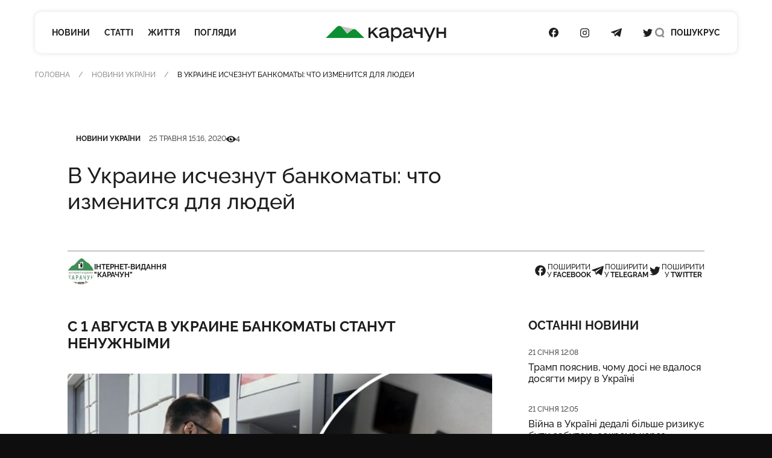

--- FILE ---
content_type: text/html; charset=UTF-8
request_url: https://karachun.com.ua/ukraine/14046-v-ukraine-ischeznut-bankomati-chto-izmenitsya-dlya-lyudey
body_size: 18404
content:
<!DOCTYPE html>
<html lang="uk" class="">

<head>
    <meta charset="utf-8">
    <meta http-equiv="x-ua-compatible" content="ie=edge">
    <meta name="viewport" content="width=device-width, initial-scale=1">
    <meta name="HandheldFriendly" content="True" />
    <meta http-equiv="cleartype" content="on" />
    <meta name="format-detection" content="telephone=no" />
    <meta name="format-detection" content="address=no" />

    <link rel="apple-touch-icon" sizes="180x180" href="/apple-touch-icon.png">
<link rel="icon" type="image/png" sizes="32x32" href="/favicon-32x32.png">
<link rel="icon" type="image/png" sizes="16x16" href="/favicon-16x16.png">
<link rel="manifest" href="/site.webmanifest">
<link rel="mask-icon" href="/safari-pinned-tab.svg" color="#5bbad5">
<meta name="msapplication-TileColor" content="#2b5797">
<meta name="theme-color" content="#ffffff">
    <script type="application/ld+json">{"@context":"https://schema.org","@type":"BreadcrumbList","itemListElement":[{"@type":"ListItem","position":1,"name":"Головна","item":"https://karachun.com.ua"},{"@type":"ListItem","position":2,"name":"Новини України","item":"https://karachun.com.ua/ukraine"},{"@type":"ListItem","position":3,"name":"В Украине исчезнут банкоматы: что изменится для людей"}]}</script>
<script type="application/ld+json">{"@context":"https://schema.org","@type":"NewsArticle","mainEntityOfPage":{"@type":"WebPage","@id":"https://karachun.com.ua/ukraine/14046-v-ukraine-ischeznut-bankomati-chto-izmenitsya-dlya-lyudey"},"headline":"В Украине исчезнут банкоматы: что изменится для людей","name":"В Украине исчезнут банкоматы: что изменится для людей","datePublished":"2020-05-25T15:16:44+03:00","dateModified":"2020-05-25T15:16:44+03:00","description":"С 1 августа в Украине банкоматы станут ненужными","author":{"@type":"Organization","name":"Karachune","url":"https://karachun.com.ua"},"publisher":{"@type":"Organization","name":"Karachun","logo":{"@type":"ImageObject","url":"https://karachun.com.ua/static/build/img/logo.1cd4f829.svg","width":174,"height":60}},"image":{"@type":"ImageObject","url":"https://karachun.com.ua/static/content/thumbs/800x450/1/f3/cva64e---c800x450x50px50p-up--eb702d00064fc0630a119cb5e20faf31.jpg","width":800,"height":450}}</script>


    <title>В Украине исчезнут банкоматы: что изменится для людей — Karachun</title>
<link rel="canonical" href="https://karachun.com.ua/ukraine/14046-v-ukraine-ischeznut-bankomati-chto-izmenitsya-dlya-lyudey">
    <meta name="robots" content="max-snippet:-1, max-video-preview:-1, max-image-preview:large">
            <link rel="alternate" href="https://karachun.com.ua/ukraine/14046-v-ukraine-ischeznut-bankomati-chto-izmenitsya-dlya-lyudey" hreflang="x-default" />
            <link rel="alternate" href="https://karachun.com.ua/ukraine/14046-v-ukraine-ischeznut-bankomati-chto-izmenitsya-dlya-lyudey" hreflang="uk" />
            <link rel="alternate" href="https://karachun.com.ua/ru/ukraine/14046-v-ukraine-ischeznut-bankomati-chto-izmenitsya-dlya-lyudey" hreflang="ru" />
    <meta name="description" content="С 1 августа в Украине банкоматы станут ненужными">
<meta property="og:title" content="В Украине исчезнут банкоматы: что изменится для людей — Karachun" />
<meta property="og:description" content="С 1 августа в Украине банкоматы станут ненужными" />
<meta property="og:type" content="website" />
<meta property="og:url" content="https://karachun.com.ua/ukraine/14046-v-ukraine-ischeznut-bankomati-chto-izmenitsya-dlya-lyudey" />
<meta property="og:image" content="https://karachun.com.ua/static/content/thumbs/1200x630/1/f3/zwb43b---c1200x630x50px50p-up--eb702d00064fc0630a119cb5e20faf31.jpg" />
<meta property="og:image:url" content="https://karachun.com.ua/static/content/thumbs/1200x630/1/f3/zwb43b---c1200x630x50px50p-up--eb702d00064fc0630a119cb5e20faf31.jpg" />
<meta property="og:image:width" content="1200" />
<meta property="og:image:height" content="630" />
<meta property="og:site_name" content="Інтернет-видання «Карачун»" />
<meta name="twitter:title" content="В Украине исчезнут банкоматы: что изменится для людей — Karachun">
<meta name="twitter:description" content="С 1 августа в Украине банкоматы станут ненужными">
<meta name="twitter:card" content="summary_large_image">
<meta name="twitter:image" content="https://karachun.com.ua/static/content/thumbs/1200x630/1/f3/zwb43b---c1200x630x50px50p-up--eb702d00064fc0630a119cb5e20faf31.jpg">
<meta name="twitter:site" content="Інтернет-видання «Карачун»">
<meta name="twitter:creator" content="Deed">


    <link rel="preload" crossorigin as="font" type="font/woff2" href="https://karachun.com.ua/static/build/fonts/Raleway-Medium.938daa86.woff2">
    <link rel="preload" crossorigin as="font" type="font/woff2" href="https://karachun.com.ua/static/build/fonts/Raleway-Bold.90379698.woff2">

        
    <!-- Styles -->
    <link rel="preload" as="style" href="https://karachun.com.ua/static/build/css/app.4f08f430.css" /><link rel="preload" as="style" href="https://karachun.com.ua/static/build/css/utilities.b75d14cf.css" /><link rel="stylesheet" href="https://karachun.com.ua/static/build/css/app.4f08f430.css" /><link rel="stylesheet" href="https://karachun.com.ua/static/build/css/utilities.b75d14cf.css" />        <link rel="preload" as="style" href="https://karachun.com.ua/static/build/css/post.d3fb7545.css" /><link rel="stylesheet" href="https://karachun.com.ua/static/build/css/post.d3fb7545.css" />    <script>
        window.App = {
            baseUrl: '/',
            staticUrl: '../',
            cdn: '../js/',
            currentLanguage: 'uk',
            siteKey: '6LfSRkwmAAAAANGLWSJBrmvhB-RaG7ZwaQRaOAku',
            feedbackRoute: 'https://karachun.com.ua/api/feedback'
        };
    </script>

    <link rel="modulepreload" href="https://karachun.com.ua/static/build/js/7.0c8a39d6.js" /><link rel="modulepreload" href="https://karachun.com.ua/static/build/js/chunks/virtual_svg-icons-register.dd1b3ca0.js" /><script type="module" src="https://karachun.com.ua/static/build/js/7.0c8a39d6.js"></script>
        <script>
        window.App.articleViewUrl = "https:\/\/karachun.com.ua\/api\/articles\/995e8af5-152f-4bf9-9e81-929aa9950ef8\/add-view"
    </script>

    <!-- Google Tag Manager -->
    <script>(function(w,d,s,l,i){w[l]=w[l]||[];w[l].push({'gtm.start':
        new Date().getTime(),event:'gtm.js'});var f=d.getElementsByTagName(s)[0],
        j=d.createElement(s),dl=l!='dataLayer'?'&l='+l:'';j.async=true;j.src=
        'https://www.googletagmanager.com/gtm.js?id='+i+dl;f.parentNode.insertBefore(j,f);
        })(window,document,'script','dataLayer','GTM-P8HVXJV');</script>
        <!-- End Google Tag Manager -->
    

    <script async src="https://pagead2.googlesyndication.com/pagead/js/adsbygoogle.js"></script>
</head>

<body class="">
    <!-- Google Tag Manager (noscript) -->
    <noscript><iframe src="https://www.googletagmanager.com/ns.html?id=GTM-P8HVXJV"
        height="0" width="0" style="display:none;visibility:hidden"></iframe></noscript>
        <!-- End Google Tag Manager (noscript) -->
    
    <header class="c-header" data-header>
    <div class="l-box">
        <nav class="c-header__inner">
            <div class="c-header__col c-header__left">
                <div class="c-header__hamburger">
                    <button class="c-header__hamburger-btn" data-menu-toggle>
                        <i class="c-header__hamburger-icon">
                            <div></div>
                            <div></div>
                            <div></div>
                        </i>
                    </button>
                </div>

                <nav class="c-nav">
    <ul class="c-nav__list">
                    <li class="c-nav__item">
                <a href="https://karachun.com.ua/news" class="c-nav__link">Новини</a>
            </li>
                    <li class="c-nav__item">
                <a href="https://karachun.com.ua/articles" class="c-nav__link">Статті</a>
            </li>
                    <li class="c-nav__item">
                <a href="https://karachun.com.ua/zhittya" class="c-nav__link">Життя</a>
            </li>
                    <li class="c-nav__item">
                <a href="https://karachun.com.ua/poglyadi" class="c-nav__link">Погляди</a>
            </li>
            </ul>
</nav>
            </div>

            <div class="c-header__col c-header__middle">
                <div class="c-logo">
    <a
        class="c-logo__link"
        href="https://karachun.com.ua"
    >
        <span class="sr-only">Карачун</span>
        <svg width="175" height="23" viewBox="0 0 175 23" fill="none" xmlns="http://www.w3.org/2000/svg">
<path d="M42.2643 4.82197L20.576 0.128708L31.0858 11.4937L42.2643 4.82197Z" fill="#C4C4C4"/>
<path class="primary" d="M56.1047 17.7108L44.4019 6.001C43.6446 5.24332 42.6365 4.78863 41.5674 4.72253C40.4982 4.65643 39.4418 4.98349 38.597 5.64213L31.0858 11.4937L22.9093 1.59437C22.5195 1.12269 22.0355 0.73765 21.4882 0.463939C20.9409 0.190228 20.3425 0.0338823 19.7312 0.00492238C19.12 -0.0240375 18.5095 0.0750275 17.9388 0.295768C17.368 0.516508 16.8497 0.854053 16.4171 1.28677L0 17.7108H56.1047Z" fill="#0B8F32"/>
<path d="M72.8424 17.7109H76.734L69.3795 8.5761L76.0908 2.38678H72.2388L65.0265 9.25189V2.38678H62.1788V17.7109H65.0265V12.6215L67.203 10.5988L72.8424 17.7109ZM91.9207 14.9542C91.8105 14.9631 91.6997 14.9475 91.5963 14.9086C91.4928 14.8697 91.3992 14.8085 91.3222 14.7292C91.2452 14.65 91.1866 14.5547 91.1507 14.4501C91.1148 14.3456 91.1024 14.2345 91.1144 14.1246V8.24053C91.1144 4.13452 88.1432 2.07918 84.466 2.07918C80.9402 2.07918 78.1741 4.10189 77.6009 6.95187H80.6955C81.2478 5.39056 82.9326 4.65418 84.3122 4.65418C86.6425 4.65418 88.0407 5.51173 88.0407 6.89128C88.0407 7.65796 87.796 8.17762 84.7922 8.5225L83.0771 8.7066C79.4185 9.08877 77.4867 11.0905 77.4867 13.5164C77.4867 16.1823 79.295 18.0209 82.6973 18.0209C85.0276 18.0209 87.2018 17.0095 88.4881 15.5065C88.6419 16.9047 89.5298 17.7133 91.0328 17.7133H92.5126V14.9518L91.9207 14.9542ZM83.0026 15.5041C81.3177 15.5041 80.367 14.6769 80.367 13.4837C80.367 12.3489 80.9496 11.3072 83.4337 11.0299L85.1488 10.8482C86.8639 10.6641 87.8147 10.2959 88.4578 9.80418V11.1861C88.4578 13.5164 85.9155 15.5018 83.0026 15.5018V15.5041ZM103.029 2.08151C100.883 2.08151 98.9839 3.15578 97.6952 4.87789V2.38678H94.9384V22.9192H97.849V15.4109C98.4539 16.2144 99.236 16.8675 100.134 17.3194C101.033 17.7713 102.024 18.0097 103.029 18.0162C107.105 18.0162 110.253 14.7072 110.253 10.0489C110.253 5.39056 107.105 2.07918 103.029 2.07918V2.08151ZM102.533 15.32C99.7762 15.32 97.7535 13.1132 97.7535 10.0489C97.7535 6.98449 99.7808 4.77768 102.533 4.77768C105.285 4.77768 107.257 6.99148 107.257 10.0489C107.257 13.1062 105.266 15.32 102.533 15.32ZM126.384 14.9518C126.276 14.9568 126.168 14.9384 126.068 14.8979C125.968 14.8574 125.878 14.7958 125.804 14.7173C125.73 14.6387 125.673 14.5451 125.639 14.4428C125.604 14.3405 125.592 14.232 125.603 14.1246V8.24053C125.603 4.13452 122.63 2.07918 118.952 2.07918C115.429 2.07918 112.661 4.10189 112.087 6.95187H115.182C115.734 5.39056 117.419 4.65418 118.799 4.65418C121.129 4.65418 122.527 5.51173 122.527 6.89128C122.527 7.65796 122.28 8.17762 119.279 8.5225L117.561 8.7066C113.884 9.08877 111.954 11.0905 111.954 13.5164C111.954 16.1823 113.763 18.0209 117.163 18.0209C119.493 18.0209 121.667 17.0095 122.956 15.5065C123.11 16.9047 123.997 17.7133 125.498 17.7133H126.969V14.9518H126.384ZM117.47 15.5018C115.783 15.5018 114.835 14.6745 114.835 13.4814C114.835 12.3466 115.417 11.3049 117.899 11.0276L119.614 10.8458C121.332 10.6617 122.28 10.2935 122.926 9.80185V11.1861C122.926 13.5164 120.381 15.5018 117.47 15.5018ZM137.679 9.12838H133.235C131.427 9.12838 130.63 8.33142 130.63 6.7701V2.38678H127.719V6.86099C127.719 9.62008 129.527 11.7547 132.776 11.7547H137.669V17.7109H140.58V2.38678H137.679V9.12838ZM156.088 2.38678L151.125 14.339L145.579 2.38678H142.116L149.605 17.4336L147.173 22.9192H150.33L159.309 2.38678H156.088ZM171.72 8.67863H163.755V2.38678H160.842V17.7109H163.755V11.4191H171.722V17.7109H174.633V2.38678H171.722L171.72 8.67863Z" fill="currentColor"/>
</svg>
    </a>
</div>
            </div>

            <div class="c-header__col c-header__right">
                <div class="c-socials">
    <ul class="c-socials__list">
                    <li class="c-socials__item">
                <a href="https://www.facebook.com/karachuncom/" target="_blank" class="c-socials__link">
                    <span class="sr-only">Посилання на Facebook</span>
                    <svg class="i-icon i-facebook ">
    <use xlink:href="#icon-socials-facebook"/>
</svg>
                </a>
            </li>
                    <li class="c-socials__item">
                <a href="https://www.instagram.com/karachun_slavyansk" target="_blank" class="c-socials__link">
                    <span class="sr-only">Посилання на Instagram</span>
                    <svg class="i-icon i-instagram ">
    <use xlink:href="#icon-socials-instagram"/>
</svg>
                </a>
            </li>
                    <li class="c-socials__item">
                <a href="https://t.me/s/KARACHUNua" target="_blank" class="c-socials__link">
                    <span class="sr-only">Посилання на Telegram</span>
                    <svg class="i-icon i-telegram ">
    <use xlink:href="#icon-socials-telegram"/>
</svg>
                </a>
            </li>
                    <li class="c-socials__item">
                <a href="https://twitter.com/KarachunMedia" target="_blank" class="c-socials__link">
                    <span class="sr-only">Посилання на Twitter</span>
                    <svg class="i-icon i-twitter ">
    <use xlink:href="#icon-socials-twitter"/>
</svg>
                </a>
            </li>
            </ul>
</div>

                <div class="c-header__search">
                    <button class="c-header__search-link" data-search-toggle>
                        <svg class="i-icon i-search ">
    <use xlink:href="#icon-search"/>
</svg>
                        <svg class="i-icon i-close ">
    <use xlink:href="#icon-close"/>
</svg>

                        <span class="hidden pl-2 lg:inline">
                            Пошук
                        </span>
                    </button>
                </div>

                <div class="c-header__language">
                                                                        <a href="https://karachun.com.ua/ru/ukraine/14046-v-ukraine-ischeznut-bankomati-chto-izmenitsya-dlya-lyudey">РУС</a>
                                                            </div>
            </div>
        </nav>
    </div>
</header>

    <div
    class="c-menu"
    data-menu
    tabindex="-1"
>
    <nav class="c-menu__inner">
        <div class="l-box">
            <nav class="c-nav">
    <ul class="c-nav__list">
                    <li class="c-nav__item">
                <a href="https://karachun.com.ua/news" class="c-nav__link">Новини</a>
            </li>
                    <li class="c-nav__item">
                <a href="https://karachun.com.ua/articles" class="c-nav__link">Статті</a>
            </li>
                    <li class="c-nav__item">
                <a href="https://karachun.com.ua/zhittya" class="c-nav__link">Життя</a>
            </li>
                    <li class="c-nav__item">
                <a href="https://karachun.com.ua/poglyadi" class="c-nav__link">Погляди</a>
            </li>
            </ul>
</nav>

            <div class="mt-auto">
                <div class="c-menu__language">
            <span class="is-selected">УКР</span>
                    <a href="https://karachun.com.ua/ru/ukraine/14046-v-ukraine-ischeznut-bankomati-chto-izmenitsya-dlya-lyudey">РУС</a>
            </div>

                <div class="c-socials">
    <ul class="c-socials__list">
                    <li class="c-socials__item">
                <a href="https://www.facebook.com/karachuncom/" target="_blank" class="c-socials__link">
                    <span class="sr-only">Посилання на Facebook</span>
                    <svg class="i-icon i-facebook ">
    <use xlink:href="#icon-socials-facebook"/>
</svg>
                </a>
            </li>
                    <li class="c-socials__item">
                <a href="https://www.instagram.com/karachun_slavyansk" target="_blank" class="c-socials__link">
                    <span class="sr-only">Посилання на Instagram</span>
                    <svg class="i-icon i-instagram ">
    <use xlink:href="#icon-socials-instagram"/>
</svg>
                </a>
            </li>
                    <li class="c-socials__item">
                <a href="https://t.me/s/KARACHUNua" target="_blank" class="c-socials__link">
                    <span class="sr-only">Посилання на Telegram</span>
                    <svg class="i-icon i-telegram ">
    <use xlink:href="#icon-socials-telegram"/>
</svg>
                </a>
            </li>
                    <li class="c-socials__item">
                <a href="https://twitter.com/KarachunMedia" target="_blank" class="c-socials__link">
                    <span class="sr-only">Посилання на Twitter</span>
                    <svg class="i-icon i-twitter ">
    <use xlink:href="#icon-socials-twitter"/>
</svg>
                </a>
            </li>
            </ul>
</div>
            </div>
        </div>
    </nav>
</div>

    <div
    class="c-search"
    data-search
>
    <div class="l-box l-box--sm">
        <div class="c-search__inner">
            <div class="c-search__form">
                <form action="https://karachun.com.ua/search">
                    <input
                        name="term"
                        type="text"
                        id="searchModalInput"
                        class="c-search__input"
                        placeholder="Пошук по сайту"
                        value=""
                    >
                    <button
                        type="submit"
                        class="c-search__btn"
                        id="searchModalSubmit"
                    >
                        <span class="sr-only">Пошук</span>
                        <svg class="i-icon i-search ">
    <use xlink:href="#icon-search"/>
</svg>
                    </button>
                </form>
            </div>
        </div>

    </div>
</div>

    <main class="">
            <article class="c-post">
        
        <div class="l-card">
                            <header class="c-post__header">
    <div class="l-box">
        <nav class="c-breadcrumbs">
        <div class="c-breadcrumbs__scroll u-scroll">
            <ul class="c-breadcrumbs__list">
                                    <li class="c-breadcrumbs__item">
                                                    <a href="https://karachun.com.ua" class="c-breadcrumbs__link"> Головна</a>
                                            </li>
                                    <li class="c-breadcrumbs__item">
                                                    <a href="https://karachun.com.ua/ukraine" class="c-breadcrumbs__link"> Новини України</a>
                                            </li>
                                    <li class="c-breadcrumbs__item">
                                                    В Украине исчезнут банкоматы: что изменится для людей
                                            </li>
                            </ul>
        </div>
    </nav>



    </div>

    <div class="l-box l-box--md">
        <div class="c-entry">
            
            <div class="c-entry__content">
                <dl class="c-entry__info">
                                            <dt class="sr-only">Категорія</dt>
                        <dd>
                            <a
                                href="https://karachun.com.ua/ukraine"
                                class="c-tag"
                            >Новини України</a>
                        </dd>
                    
                                            <dt class="sr-only">Дата публікації</dt>
                        <dd>
                            <time
                                datetime="2020-05-25T15:16:44+03:00"
                                class="c-entry__date"
                            >25 травня 15:16, 2020</time>
                        </dd>
                    
                                            <div class="c-entry__views">
                            <dt>
                                <span class="sr-only">Кількість переглядів</span>
                                <svg class="i-icon i-eye ">
    <use xlink:href="#icon-eye"/>
</svg>
                            </dt>
                            <dd>
                                4
                            </dd>
                        </div>
                                    </dl>

                <h1 class="c-entry__title">
                    В Украине исчезнут банкоматы: что изменится для людей
                </h1>
            </div>
        </div>

        <div class="c-post__header-foot">
            <div class="c-post__header-authors">
                                    <div class="c-post__author">
                                                    <picture class="bg-gray-200 rounded-full u-cover w-11">
                                <img
                                    src="https://karachun.com.ua/static/content/thumbs/44x44/0/89/lwb33m---c44x44x50px50p-up--0a4b9f295ce23d697e775a8e7e1bf890.jpg"
                                    srcset="https://karachun.com.ua/static/content/thumbs/88x88/0/89/yk7hkg---c44x44x50px50p-up--0a4b9f295ce23d697e775a8e7e1bf890.jpg 2x"
                                    alt=""
                                >
                            </picture>
                        
                        <div class="font-bold uppercase">Інтернет-видання<br>&quot;Карачун&quot;</div>
                    </div>
                            </div>

            <div class="c-share">
    <ul class="c-share__list">
        <li class="c-share__list">
            <button class="c-share__link"
                    type="button"
                    data-share="https://karachun.com.ua/ukraine/14046-v-ukraine-ischeznut-bankomati-chto-izmenitsya-dlya-lyudey"
                    data-type="facebook" ,
                    aria-label="Поділитись у Facebook"
            >
                <svg class="i-icon i-facebook ">
    <use xlink:href="#icon-socials-facebook"/>
</svg>
                <span>
                        поширити<br>
                        у&nbsp;<b>Facebook</b>
                    </span>
            </button>
        </li>
        <li class="c-share__list">
            <button class="c-share__link"
                    type="button"
                    data-share="https://karachun.com.ua/ukraine/14046-v-ukraine-ischeznut-bankomati-chto-izmenitsya-dlya-lyudey"
                    data-type="telegram" ,
                    aria-label="Поділитись у Telegram">
                <svg class="i-icon i-telegram ">
    <use xlink:href="#icon-socials-telegram"/>
</svg>
                <span>
                        поширити<br>
                        у&nbsp;<b>Telegram</b>
                    </span>
            </button>
        </li>
        <li class="c-share__list">
            <button class="c-share__link"
                    type="button"
                    data-share="https://karachun.com.ua/ukraine/14046-v-ukraine-ischeznut-bankomati-chto-izmenitsya-dlya-lyudey"
                    data-type="twitter" ,
                    aria-label="Поділитись у Twitter">
                <svg class="i-icon i-twitter ">
    <use xlink:href="#icon-socials-twitter"/>
</svg>
                <span>
                        поширити<br>
                        у&nbsp;<b>Twitter</b>
                    </span>
            </button>
        </li>
    </ul>
</div>
        </div>
    </div>
</header>
            
            <div class="l-post l-box l-box--md">
                <div class="l-post__main c-prose">
                    <div class="c-prose__lead">
    С 1 августа в Украине банкоматы станут ненужными
</div>

<figure data-gallery>
        <picture style="padding-bottom: 63.077%;">
            <a
                href="https://karachun.com.ua/static/content/thumbs/0x0/2/0e/46ujqw-e89b028fb3ccfc7bdb1c2d2ade1370e2.jpg"
                data-gallery-link
                data-pswp-width="650"
                data-pswp-height="410"
                target="_blank"
            >
                <img
                    width="704"
                    height="444"
                    data-src="https://karachun.com.ua/static/content/thumbs/704x/2/0e/n4r5wh-e89b028fb3ccfc7bdb1c2d2ade1370e2.jpg"
                    data-srcset="https://karachun.com.ua/static/content/thumbs/1408x/2/0e/73tbw5-e89b028fb3ccfc7bdb1c2d2ade1370e2.jpg 2x"
                    class="lazy"
                    alt=""
                >
            </a>
        </picture>
            </figure>
<p class='c-prose__dropcap'>Банкоматы в Украине вскоре исчезнут. Это произойдет с 1 августа 2020 года. Именно тогда держатели электронных платежных средств смогут получать наличные деньги из касс предприятий торговли, общественного питания и услуг, которые применяют регистраторы расчетных операций. Источник -РБК-Украина.</p><p >Об этом говорится в постановлении Правления Национального банка Украины от 7 мая 2020 №59 "Об утверждении Изменений к Положению о ведении кассовых операций в национальной валюте в Украине", которая вступает в силу с 25 мая 2020 года.</p><p >Национальный банк предусмотрел также применение субъектами хозяйствования наряду с бумажными электронных расчетных документов и электронных фискальных отчетных чеков. Кроме того, НБУ расширил возможности субъектов хозяйствования относительно осуществления операций по переводу наличных в национальной валюте через финансовые учреждения, которые получили лицензию на осуществление таких операций. Соответствующая норма стартует с 1 июля 2020 года.</p><p >Как отмечают эксперты, такой шаг поможет уменьшить тенизацию экономики. Новое постановление НБУ будет способствовать росту безналичного сегмента, а также финансовой инклюзии.</p>

<div style="margin: 0 auto; text-align:center" class="hidden md:block">
    <ins
        class="adsbygoogle"
        style="width:440px;height:280px"
        data-ad-client="ca-pub-5662934728041157"
        data-ad-slot="6071719687"
    ></ins>
    <script>
        (adsbygoogle = window.adsbygoogle || []).push({});
    </script>
</div>


                    <footer class="c-prose__ignore c-post__footer">
        <div class="c-post__tags">
                    <a
                href="https://karachun.com.ua/tags/bank"
                class="c-tag"
            >банк</a>
                    <a
                href="https://karachun.com.ua/tags/bankomat"
                class="c-tag"
            >банкомат</a>
                    <a
                href="https://karachun.com.ua/tags/nalicnye"
                class="c-tag"
            >наличные</a>
            </div>
    
    <div class="c-share">
    <ul class="c-share__list">
        <li class="c-share__list">
            <button class="c-share__link"
                    type="button"
                    data-share="https://karachun.com.ua/ukraine/14046-v-ukraine-ischeznut-bankomati-chto-izmenitsya-dlya-lyudey"
                    data-type="facebook" ,
                    aria-label="Поділитись у Facebook"
            >
                <svg class="i-icon i-facebook ">
    <use xlink:href="#icon-socials-facebook"/>
</svg>
                <span>
                        поширити<br>
                        у&nbsp;<b>Facebook</b>
                    </span>
            </button>
        </li>
        <li class="c-share__list">
            <button class="c-share__link"
                    type="button"
                    data-share="https://karachun.com.ua/ukraine/14046-v-ukraine-ischeznut-bankomati-chto-izmenitsya-dlya-lyudey"
                    data-type="telegram" ,
                    aria-label="Поділитись у Telegram">
                <svg class="i-icon i-telegram ">
    <use xlink:href="#icon-socials-telegram"/>
</svg>
                <span>
                        поширити<br>
                        у&nbsp;<b>Telegram</b>
                    </span>
            </button>
        </li>
        <li class="c-share__list">
            <button class="c-share__link"
                    type="button"
                    data-share="https://karachun.com.ua/ukraine/14046-v-ukraine-ischeznut-bankomati-chto-izmenitsya-dlya-lyudey"
                    data-type="twitter" ,
                    aria-label="Поділитись у Twitter">
                <svg class="i-icon i-twitter ">
    <use xlink:href="#icon-socials-twitter"/>
</svg>
                <span>
                        поширити<br>
                        у&nbsp;<b>Twitter</b>
                    </span>
            </button>
        </li>
    </ul>
</div>

    <div class="c-post__footer-authors">
                    <div class="overflow-hidden bg-gray-100 rounded c-post__author">
                <picture class="u-cover w-18">
                    <img
                        src="https://karachun.com.ua/static/content/thumbs/72x72/0/89/h6m2wk---c72x72x50px50p-up--0a4b9f295ce23d697e775a8e7e1bf890.jpg"
                        srcset="https://karachun.com.ua/static/content/thumbs/144x144/0/89/5ftogj---c72x72x50px50p-up--0a4b9f295ce23d697e775a8e7e1bf890.jpg 2x"
                        alt=""
                    >
                </picture>

                <div>
                    <div class="text-xs font-bold uppercase">Інтернет-видання<br>&quot;Карачун&quot;</div>
                    <div class="text-gray-500">Не тільки новини Слов'янську Інтернет-видання "Карачун"</div>
                </div>
            </div>
            </div>
</footer>
                </div>

                <aside class="l-post__aside">
    <div class="mb-6 c-title">Останні новини</div>

    <ul class="l-feed mb-10">
                    <li class="c-feed__item">
                <article class="c-entry c-entry--square c-entry--feed">
    <div class="c-entry__content">
    <div class="c-entry__content">
        <dl class="c-entry__info">
                            <dt class="sr-only">Дата публікації</dt>
                <dd>
                    <time datetime="2008-02-14 20:00" class="c-entry__date">
                        21 січня 12:08
                    </time>
                </dd>
                                    </dl>
        <div class="c-entry__title">
            <a href="https://karachun.com.ua/ukraine/45209-tramp-poyasniv-chomu-dosi-ne-vdalosya-dosyagti-miru-v-ukrayini" class="c-entry__link f-btn--overlay">Трамп пояснив, чому досі не вдалося досягти миру в Україні</a>
        </div>
    </div>
</div>
</article>
            </li>
                    <li class="c-feed__item">
                <article class="c-entry c-entry--square c-entry--feed">
    <div class="c-entry__content">
    <div class="c-entry__content">
        <dl class="c-entry__info">
                            <dt class="sr-only">Дата публікації</dt>
                <dd>
                    <time datetime="2008-02-14 20:00" class="c-entry__date">
                        21 січня 12:05
                    </time>
                </dd>
                                    </dl>
        <div class="c-entry__title">
            <a href="https://karachun.com.ua/ukraine/45208-vijna-v-ukrayini-dedali-bilshe-rizikuye-buti-zabutoyu-zokrema-cherez-grenlandiyu-politico" class="c-entry__link f-btn--overlay">Війна в Україні дедалі більше ризикує бути забутою, зокрема через Гренландію — Politico</a>
        </div>
    </div>
</div>
</article>
            </li>
                    <li class="c-feed__item">
                <article class="c-entry c-entry--square c-entry--feed">
    <div class="c-entry__content">
    <div class="c-entry__content">
        <dl class="c-entry__info">
                            <dt class="sr-only">Дата публікації</dt>
                <dd>
                    <time datetime="2008-02-14 20:00" class="c-entry__date">
                        20 січня 14:24
                    </time>
                </dd>
                                    </dl>
        <div class="c-entry__title">
            <a href="https://karachun.com.ua/ukraine/45207-vicepremyer-kitayu-v-davosi-zaklikav-svit-ne-povertatisya-do-zakonu-dzhungliv-de-silni-zalyakuyut-slabkih" class="c-entry__link f-btn--overlay">Віцепрем’єр Китаю в Давосі закликав світ не повертатися до «закону джунглів, де сильні залякують слабких»</a>
        </div>
    </div>
</div>
</article>
            </li>
                    <li class="c-feed__item">
                <article class="c-entry c-entry--square c-entry--feed">
    <div class="c-entry__content">
    <div class="c-entry__content">
        <dl class="c-entry__info">
                            <dt class="sr-only">Дата публікації</dt>
                <dd>
                    <time datetime="2008-02-14 20:00" class="c-entry__date">
                        20 січня 14:16
                    </time>
                </dd>
                                    </dl>
        <div class="c-entry__title">
            <a href="https://karachun.com.ua/ukraine/45206-diskusiya-v-davosi-shodo-ekonomichnogo-majbutnogo-ukrayini-svitovi-eksperti-podililisya-bachennyami" class="c-entry__link f-btn--overlay">Дискусія в Давосі щодо економічного майбутнього України: світові експерти поділилися баченнями</a>
        </div>
    </div>
</div>
</article>
            </li>
                    <li class="c-feed__item">
                <article class="c-entry c-entry--square c-entry--feed">
    <div class="c-entry__content">
    <div class="c-entry__content">
        <dl class="c-entry__info">
                            <dt class="sr-only">Дата публікації</dt>
                <dd>
                    <time datetime="2008-02-14 20:00" class="c-entry__date">
                        19 січня 16:45
                    </time>
                </dd>
                                    </dl>
        <div class="c-entry__title">
            <a href="https://karachun.com.ua/sloviansk/45203-sogodnishnij-obstril-zabrav-zhittya-meshkancya-slovyanska" class="c-entry__link f-btn--overlay"><strong>Сьогоднішній обстріл забрав життя мешканця Слов’янська</strong></a>
        </div>
    </div>
</div>
</article>
            </li>
            </ul>

        <div style="margin: 0 auto; text-align:center">
    <ins
        class="adsbygoogle"
        style="width:300px;height:600px"
        data-ad-client="ca-pub-5662934728041157"
        data-ad-slot="2111173814"
    ></ins>
    <script>
        (adsbygoogle = window.adsbygoogle || []).push({});
    </script>
</div>
    </aside>
            </div>

                            <div class="mt-15">
                    <section
    class="splide c-carousel c-carousel--4 slide-lazy"
    data-carousel
>
    <div class="l-box">
        <h2 class="c-title mb-7">Більше новин</h2>
        <div class="splide__track">
            <ul class="splide__list">
                                    <li class="splide__slide">
                                                    <article class="c-entry">
            <picture class="c-entry__preview u-cover">
            <source
                srcset="https://karachun.com.ua/static/content/thumbs/372x217/2/40/z74efc---c372x217x50px50p-up--9e0ab5da519f1161eb713f957044e402.jpg 1x, https://karachun.com.ua/static/content/thumbs/744x434/2/40/y3nnhi---c372x217x50px50p-up--9e0ab5da519f1161eb713f957044e402.jpg 2x"
                media="(max-width: 430px)"
            >
            <source
                srcset="https://karachun.com.ua/static/content/thumbs/336x196/2/40/lud65g---c336x196x50px50p-up--9e0ab5da519f1161eb713f957044e402.jpg 1x, https://karachun.com.ua/static/content/thumbs/672x392/2/40/oy2bjc---c336x196x50px50p-up--9e0ab5da519f1161eb713f957044e402.jpg 2x"
                media="(max-width: 767px)"
            >
            <img
                data-src="https://karachun.com.ua/static/content/thumbs/312x182/2/40/a6s72w---c312x182x50px50p-up--9e0ab5da519f1161eb713f957044e402.jpg"
                data-srcset="https://karachun.com.ua/static/content/thumbs/624x364/2/40/4jfpf2---c312x182x50px50p-up--9e0ab5da519f1161eb713f957044e402.jpg 2x"
                width="312"
                height="182"
                alt="Трамп пояснив, чому досі не вдалося досягти миру в Україні"
                title="Трамп пояснив, чому досі не вдалося досягти миру в Україні"
                class="lazy"
            >
        </picture>
    
    
    <div class="c-entry__content">
    <dl class="c-entry__info">
                    <dt class="sr-only">Категорія</dt>
            <dd>
                <a href="https://karachun.com.ua/ukraine" class="c-tag">Новини України</a>
            </dd>
                <dt class="sr-only">Дата публікації</dt>
        <dd>
            <time
                class="c-entry__date"
            >
                21 січня 12:08
            </time>
        </dd>
    </dl>
    <div class="c-entry__title">
        <a href="https://karachun.com.ua/ukraine/45209-tramp-poyasniv-chomu-dosi-ne-vdalosya-dosyagti-miru-v-ukrayini" class="c-entry__link f-btn--overlay">Трамп пояснив, чому досі не вдалося досягти миру в Україні</a>
    </div>
</div>
</article>
                                            </li>
                                    <li class="splide__slide">
                                                    <article class="c-entry">
            <picture class="c-entry__preview u-cover">
            <source
                srcset="https://karachun.com.ua/static/content/thumbs/372x217/2/e3/vbuhef---c372x217x50px50p-up--b5ba44ac4efec323fd51cdbc1f305e32.jpg 1x, https://karachun.com.ua/static/content/thumbs/744x434/2/e3/vybiqi---c372x217x50px50p-up--b5ba44ac4efec323fd51cdbc1f305e32.jpg 2x"
                media="(max-width: 430px)"
            >
            <source
                srcset="https://karachun.com.ua/static/content/thumbs/336x196/2/e3/2uka53---c336x196x50px50p-up--b5ba44ac4efec323fd51cdbc1f305e32.jpg 1x, https://karachun.com.ua/static/content/thumbs/672x392/2/e3/bsn2k2---c336x196x50px50p-up--b5ba44ac4efec323fd51cdbc1f305e32.jpg 2x"
                media="(max-width: 767px)"
            >
            <img
                data-src="https://karachun.com.ua/static/content/thumbs/312x182/2/e3/nr47oz---c312x182x50px50p-up--b5ba44ac4efec323fd51cdbc1f305e32.jpg"
                data-srcset="https://karachun.com.ua/static/content/thumbs/624x364/2/e3/ccnjsg---c312x182x50px50p-up--b5ba44ac4efec323fd51cdbc1f305e32.jpg 2x"
                width="312"
                height="182"
                alt="Війна в Україні дедалі більше ризикує бути забутою, зокрема через Гренландію — Politico"
                title="Війна в Україні дедалі більше ризикує бути забутою, зокрема через Гренландію — Politico"
                class="lazy"
            >
        </picture>
    
    
    <div class="c-entry__content">
    <dl class="c-entry__info">
                    <dt class="sr-only">Категорія</dt>
            <dd>
                <a href="https://karachun.com.ua/ukraine" class="c-tag">Новини України</a>
            </dd>
                <dt class="sr-only">Дата публікації</dt>
        <dd>
            <time
                class="c-entry__date"
            >
                21 січня 12:05
            </time>
        </dd>
    </dl>
    <div class="c-entry__title">
        <a href="https://karachun.com.ua/ukraine/45208-vijna-v-ukrayini-dedali-bilshe-rizikuye-buti-zabutoyu-zokrema-cherez-grenlandiyu-politico" class="c-entry__link f-btn--overlay">Війна в Україні дедалі більше ризикує бути забутою, зокрема через Гренландію — Politico</a>
    </div>
</div>
</article>
                                            </li>
                                    <li class="splide__slide">
                                                    <article class="c-entry">
            <picture class="c-entry__preview u-cover">
            <source
                srcset="https://karachun.com.ua/static/content/thumbs/372x217/4/b3/dpkytt---c372x217x50px50p-up--83583ec7af91dede89826af14f5dbb34.jpg 1x, https://karachun.com.ua/static/content/thumbs/744x434/4/b3/ummbpo---c372x217x50px50p-up--83583ec7af91dede89826af14f5dbb34.jpg 2x"
                media="(max-width: 430px)"
            >
            <source
                srcset="https://karachun.com.ua/static/content/thumbs/336x196/4/b3/f5xu74---c336x196x50px50p-up--83583ec7af91dede89826af14f5dbb34.jpg 1x, https://karachun.com.ua/static/content/thumbs/672x392/4/b3/cohyy5---c336x196x50px50p-up--83583ec7af91dede89826af14f5dbb34.jpg 2x"
                media="(max-width: 767px)"
            >
            <img
                data-src="https://karachun.com.ua/static/content/thumbs/312x182/4/b3/nqrhdx---c312x182x50px50p-up--83583ec7af91dede89826af14f5dbb34.jpg"
                data-srcset="https://karachun.com.ua/static/content/thumbs/624x364/4/b3/zbmf4p---c312x182x50px50p-up--83583ec7af91dede89826af14f5dbb34.jpg 2x"
                width="312"
                height="182"
                alt="Віцепрем’єр Китаю в Давосі закликав світ не повертатися до «закону джунглів, де сильні залякують слабких»"
                title="Віцепрем’єр Китаю в Давосі закликав світ не повертатися до «закону джунглів, де сильні залякують слабких»"
                class="lazy"
            >
        </picture>
    
    
    <div class="c-entry__content">
    <dl class="c-entry__info">
                    <dt class="sr-only">Категорія</dt>
            <dd>
                <a href="https://karachun.com.ua/ukraine" class="c-tag">Новини України</a>
            </dd>
                <dt class="sr-only">Дата публікації</dt>
        <dd>
            <time
                class="c-entry__date"
            >
                20 січня 14:24
            </time>
        </dd>
    </dl>
    <div class="c-entry__title">
        <a href="https://karachun.com.ua/ukraine/45207-vicepremyer-kitayu-v-davosi-zaklikav-svit-ne-povertatisya-do-zakonu-dzhungliv-de-silni-zalyakuyut-slabkih" class="c-entry__link f-btn--overlay">Віцепрем’єр Китаю в Давосі закликав світ не повертатися до «закону джунглів, де сильні залякують слабких»</a>
    </div>
</div>
</article>
                                            </li>
                                    <li class="splide__slide">
                                                    <article class="c-entry">
            <picture class="c-entry__preview u-cover">
            <source
                srcset="https://karachun.com.ua/static/content/thumbs/372x217/8/be/6pyxce---c372x217x50px50p-up--9bfcbe2a2e0f8c0a214db303717bdbe8.jpg 1x, https://karachun.com.ua/static/content/thumbs/744x434/8/be/ejovqo---c372x217x50px50p-up--9bfcbe2a2e0f8c0a214db303717bdbe8.jpg 2x"
                media="(max-width: 430px)"
            >
            <source
                srcset="https://karachun.com.ua/static/content/thumbs/336x196/8/be/flle4b---c336x196x50px50p-up--9bfcbe2a2e0f8c0a214db303717bdbe8.jpg 1x, https://karachun.com.ua/static/content/thumbs/672x392/8/be/zkjj5u---c336x196x50px50p-up--9bfcbe2a2e0f8c0a214db303717bdbe8.jpg 2x"
                media="(max-width: 767px)"
            >
            <img
                data-src="https://karachun.com.ua/static/content/thumbs/312x182/8/be/jnvwgy---c312x182x50px50p-up--9bfcbe2a2e0f8c0a214db303717bdbe8.jpg"
                data-srcset="https://karachun.com.ua/static/content/thumbs/624x364/8/be/nxfdrp---c312x182x50px50p-up--9bfcbe2a2e0f8c0a214db303717bdbe8.jpg 2x"
                width="312"
                height="182"
                alt="Дискусія в Давосі щодо економічного майбутнього України: світові експерти поділилися баченнями"
                title="Дискусія в Давосі щодо економічного майбутнього України: світові експерти поділилися баченнями"
                class="lazy"
            >
        </picture>
    
    
    <div class="c-entry__content">
    <dl class="c-entry__info">
                    <dt class="sr-only">Категорія</dt>
            <dd>
                <a href="https://karachun.com.ua/ukraine" class="c-tag">Новини України</a>
            </dd>
                <dt class="sr-only">Дата публікації</dt>
        <dd>
            <time
                class="c-entry__date"
            >
                20 січня 14:16
            </time>
        </dd>
    </dl>
    <div class="c-entry__title">
        <a href="https://karachun.com.ua/ukraine/45206-diskusiya-v-davosi-shodo-ekonomichnogo-majbutnogo-ukrayini-svitovi-eksperti-podililisya-bachennyami" class="c-entry__link f-btn--overlay">Дискусія в Давосі щодо економічного майбутнього України: світові експерти поділилися баченнями</a>
    </div>
</div>
</article>
                                            </li>
                                    <li class="splide__slide">
                                                    <article class="c-entry">
            <picture class="c-entry__preview u-cover">
            <source
                srcset="https://karachun.com.ua/static/content/thumbs/372x217/d/36/4tq4mh---c372x217x50px50p-up--926ec687f32036db2905f8452c20236d.jpg 1x, https://karachun.com.ua/static/content/thumbs/744x434/d/36/i7wroi---c372x217x50px50p-up--926ec687f32036db2905f8452c20236d.jpg 2x"
                media="(max-width: 430px)"
            >
            <source
                srcset="https://karachun.com.ua/static/content/thumbs/336x196/d/36/fty6i5---c336x196x50px50p-up--926ec687f32036db2905f8452c20236d.jpg 1x, https://karachun.com.ua/static/content/thumbs/672x392/d/36/tvbkcj---c336x196x50px50p-up--926ec687f32036db2905f8452c20236d.jpg 2x"
                media="(max-width: 767px)"
            >
            <img
                data-src="https://karachun.com.ua/static/content/thumbs/312x182/d/36/hvqcjn---c312x182x50px50p-up--926ec687f32036db2905f8452c20236d.jpg"
                data-srcset="https://karachun.com.ua/static/content/thumbs/624x364/d/36/nfwdzh---c312x182x50px50p-up--926ec687f32036db2905f8452c20236d.jpg 2x"
                width="312"
                height="182"
                alt="Дмітрієв поїде на Всесвітній економічній форум в Давосі, де зустрінеться з членами делегації США — Reuters"
                title="Дмітрієв поїде на Всесвітній економічній форум в Давосі, де зустрінеться з членами делегації США — Reuters"
                class="lazy"
            >
        </picture>
    
    
    <div class="c-entry__content">
    <dl class="c-entry__info">
                    <dt class="sr-only">Категорія</dt>
            <dd>
                <a href="https://karachun.com.ua/ukraine" class="c-tag">Новини України</a>
            </dd>
                <dt class="sr-only">Дата публікації</dt>
        <dd>
            <time
                class="c-entry__date"
            >
                19 січня 13:58
            </time>
        </dd>
    </dl>
    <div class="c-entry__title">
        <a href="https://karachun.com.ua/ukraine/45202-dmitriyev-poyide-na-vsesvitnij-ekonomichnij-forum-v-davosi-de-zustrinetsya-z-chlenami-delegaciyi-ssha-reuters" class="c-entry__link f-btn--overlay"><strong>Дмітрієв поїде на Всесвітній економічній форум в Давосі, де зустрінеться з членами делегації США — Reuters</strong></a>
    </div>
</div>
</article>
                                            </li>
                                    <li class="splide__slide">
                                                    <article class="c-entry">
            <picture class="c-entry__preview u-cover">
            <source
                srcset="https://karachun.com.ua/static/content/thumbs/372x217/f/c1/njfwj3---c372x217x50px50p-up--9b9d9913a934872bb3c69a3b06bbfc1f.jpg 1x, https://karachun.com.ua/static/content/thumbs/744x434/f/c1/44opmo---c372x217x50px50p-up--9b9d9913a934872bb3c69a3b06bbfc1f.jpg 2x"
                media="(max-width: 430px)"
            >
            <source
                srcset="https://karachun.com.ua/static/content/thumbs/336x196/f/c1/yqx3ti---c336x196x50px50p-up--9b9d9913a934872bb3c69a3b06bbfc1f.jpg 1x, https://karachun.com.ua/static/content/thumbs/672x392/f/c1/qzac37---c336x196x50px50p-up--9b9d9913a934872bb3c69a3b06bbfc1f.jpg 2x"
                media="(max-width: 767px)"
            >
            <img
                data-src="https://karachun.com.ua/static/content/thumbs/312x182/f/c1/w46mmx---c312x182x50px50p-up--9b9d9913a934872bb3c69a3b06bbfc1f.jpg"
                data-srcset="https://karachun.com.ua/static/content/thumbs/624x364/f/c1/pmfkpx---c312x182x50px50p-up--9b9d9913a934872bb3c69a3b06bbfc1f.jpg 2x"
                width="312"
                height="182"
                alt="«Рада миру» для України: у Трампа розглядають новий формат для закінчення війни з РФ — FT"
                title="«Рада миру» для України: у Трампа розглядають новий формат для закінчення війни з РФ — FT"
                class="lazy"
            >
        </picture>
    
    
    <div class="c-entry__content">
    <dl class="c-entry__info">
                    <dt class="sr-only">Категорія</dt>
            <dd>
                <a href="https://karachun.com.ua/ukraine" class="c-tag">Новини України</a>
            </dd>
                <dt class="sr-only">Дата публікації</dt>
        <dd>
            <time
                class="c-entry__date"
            >
                17 січня 12:13
            </time>
        </dd>
    </dl>
    <div class="c-entry__title">
        <a href="https://karachun.com.ua/ukraine/45197-rada-miru-dlya-ukrayini-u-trampa-rozglyadayut-novij-format-dlya-zakinchennya-vijni-z-rf-ft" class="c-entry__link f-btn--overlay">«Рада миру» для України: у Трампа розглядають новий формат для закінчення війни з РФ — FT</a>
    </div>
</div>
</article>
                                            </li>
                                    <li class="splide__slide">
                                                    <article class="c-entry">
            <picture class="c-entry__preview u-cover">
            <source
                srcset="https://karachun.com.ua/static/content/thumbs/372x217/5/62/xf4il5---c372x217x50px50p-up--bb86242381f04798884dfbc6b42f8625.jpg 1x, https://karachun.com.ua/static/content/thumbs/744x434/5/62/hbfexv---c372x217x50px50p-up--bb86242381f04798884dfbc6b42f8625.jpg 2x"
                media="(max-width: 430px)"
            >
            <source
                srcset="https://karachun.com.ua/static/content/thumbs/336x196/5/62/lv5u5b---c336x196x50px50p-up--bb86242381f04798884dfbc6b42f8625.jpg 1x, https://karachun.com.ua/static/content/thumbs/672x392/5/62/wweviy---c336x196x50px50p-up--bb86242381f04798884dfbc6b42f8625.jpg 2x"
                media="(max-width: 767px)"
            >
            <img
                data-src="https://karachun.com.ua/static/content/thumbs/312x182/5/62/aewbsf---c312x182x50px50p-up--bb86242381f04798884dfbc6b42f8625.jpg"
                data-srcset="https://karachun.com.ua/static/content/thumbs/624x364/5/62/c5csac---c312x182x50px50p-up--bb86242381f04798884dfbc6b42f8625.jpg 2x"
                width="312"
                height="182"
                alt="Буданов, Умєров та Арахамія прибули до США для обговорення деталей мирної угоди"
                title="Буданов, Умєров та Арахамія прибули до США для обговорення деталей мирної угоди"
                class="lazy"
            >
        </picture>
    
    
    <div class="c-entry__content">
    <dl class="c-entry__info">
                    <dt class="sr-only">Категорія</dt>
            <dd>
                <a href="https://karachun.com.ua/ukraine" class="c-tag">Новини України</a>
            </dd>
                <dt class="sr-only">Дата публікації</dt>
        <dd>
            <time
                class="c-entry__date"
            >
                17 січня 12:02
            </time>
        </dd>
    </dl>
    <div class="c-entry__title">
        <a href="https://karachun.com.ua/ukraine/45196-budanov-umyerov-ta-arahamiya-pribuli-do-ssha-dlya-obgovorennya-detalej-mirnoyi-ugodi" class="c-entry__link f-btn--overlay">Буданов, Умєров та Арахамія прибули до США для обговорення деталей мирної угоди</a>
    </div>
</div>
</article>
                                            </li>
                                    <li class="splide__slide">
                                                    <article class="c-entry">
            <picture class="c-entry__preview u-cover">
            <source
                srcset="https://karachun.com.ua/static/content/thumbs/372x217/a/0b/jqvfnt---c372x217x50px50p-up--e0dd1deb1c7f1a5fc5f01e27653bb0ba.jpg 1x, https://karachun.com.ua/static/content/thumbs/744x434/a/0b/alfdif---c372x217x50px50p-up--e0dd1deb1c7f1a5fc5f01e27653bb0ba.jpg 2x"
                media="(max-width: 430px)"
            >
            <source
                srcset="https://karachun.com.ua/static/content/thumbs/336x196/a/0b/co7viu---c336x196x50px50p-up--e0dd1deb1c7f1a5fc5f01e27653bb0ba.jpg 1x, https://karachun.com.ua/static/content/thumbs/672x392/a/0b/h37yas---c336x196x50px50p-up--e0dd1deb1c7f1a5fc5f01e27653bb0ba.jpg 2x"
                media="(max-width: 767px)"
            >
            <img
                data-src="https://karachun.com.ua/static/content/thumbs/312x182/a/0b/ykujwv---c312x182x50px50p-up--e0dd1deb1c7f1a5fc5f01e27653bb0ba.jpg"
                data-srcset="https://karachun.com.ua/static/content/thumbs/624x364/a/0b/6b4pxo---c312x182x50px50p-up--e0dd1deb1c7f1a5fc5f01e27653bb0ba.jpg 2x"
                width="312"
                height="182"
                alt="Шмигаль розповів, що тепер можна робити у комендантську"
                title="Шмигаль розповів, що тепер можна робити у комендантську"
                class="lazy"
            >
        </picture>
    
    
    <div class="c-entry__content">
    <dl class="c-entry__info">
                    <dt class="sr-only">Категорія</dt>
            <dd>
                <a href="https://karachun.com.ua/ukraine" class="c-tag">Новини України</a>
            </dd>
                <dt class="sr-only">Дата публікації</dt>
        <dd>
            <time
                class="c-entry__date"
            >
                16 січня 11:28
            </time>
        </dd>
    </dl>
    <div class="c-entry__title">
        <a href="https://karachun.com.ua/ukraine/45193-shmigal-rozpoviv-sho-teper-mozhna-robiti-u-komendantsku" class="c-entry__link f-btn--overlay"><strong>Шмигаль розповів, що тепер можна робити у комендантську</strong></a>
    </div>
</div>
</article>
                                            </li>
                                    <li class="splide__slide">
                                                    <article class="c-entry">
            <picture class="c-entry__preview u-cover">
            <source
                srcset="https://karachun.com.ua/static/content/thumbs/372x217/a/4b/ndyiyf---c372x217x50px50p-up--7e3f99b0540d832b36aaa12068e174ba.jpg 1x, https://karachun.com.ua/static/content/thumbs/744x434/a/4b/ctnyba---c372x217x50px50p-up--7e3f99b0540d832b36aaa12068e174ba.jpg 2x"
                media="(max-width: 430px)"
            >
            <source
                srcset="https://karachun.com.ua/static/content/thumbs/336x196/a/4b/x6wzdb---c336x196x50px50p-up--7e3f99b0540d832b36aaa12068e174ba.jpg 1x, https://karachun.com.ua/static/content/thumbs/672x392/a/4b/livztu---c336x196x50px50p-up--7e3f99b0540d832b36aaa12068e174ba.jpg 2x"
                media="(max-width: 767px)"
            >
            <img
                data-src="https://karachun.com.ua/static/content/thumbs/312x182/a/4b/haykrr---c312x182x50px50p-up--7e3f99b0540d832b36aaa12068e174ba.jpg"
                data-srcset="https://karachun.com.ua/static/content/thumbs/624x364/a/4b/srifdd---c312x182x50px50p-up--7e3f99b0540d832b36aaa12068e174ba.jpg 2x"
                width="312"
                height="182"
                alt="Путін заявив про необхідність «якнайшвидшого врегулювання» війни в Україні"
                title="Путін заявив про необхідність «якнайшвидшого врегулювання» війни в Україні"
                class="lazy"
            >
        </picture>
    
    
    <div class="c-entry__content">
    <dl class="c-entry__info">
                    <dt class="sr-only">Категорія</dt>
            <dd>
                <a href="https://karachun.com.ua/ukraine" class="c-tag">Новини України</a>
            </dd>
                <dt class="sr-only">Дата публікації</dt>
        <dd>
            <time
                class="c-entry__date"
            >
                15 січня 16:57
            </time>
        </dd>
    </dl>
    <div class="c-entry__title">
        <a href="https://karachun.com.ua/ukraine/45192-putin-zayaviv-pro-neobhidnist-yaknajshvidshogo-vregulyuvannya-vijni-v-ukrayini" class="c-entry__link f-btn--overlay"><strong>Путін заявив про необхідність «якнайшвидшого врегулювання» війни в Україні</strong></a>
    </div>
</div>
</article>
                                            </li>
                                    <li class="splide__slide">
                                                    <article class="c-entry">
            <picture class="c-entry__preview u-cover">
            <source
                srcset="https://karachun.com.ua/static/content/thumbs/372x217/e/41/q2sxc7---c372x217x50px50p-up--28c93efed20b527b5d8543844ffcb41e.jpg 1x, https://karachun.com.ua/static/content/thumbs/744x434/e/41/tqo7gj---c372x217x50px50p-up--28c93efed20b527b5d8543844ffcb41e.jpg 2x"
                media="(max-width: 430px)"
            >
            <source
                srcset="https://karachun.com.ua/static/content/thumbs/336x196/e/41/fcweja---c336x196x50px50p-up--28c93efed20b527b5d8543844ffcb41e.jpg 1x, https://karachun.com.ua/static/content/thumbs/672x392/e/41/hle4ec---c336x196x50px50p-up--28c93efed20b527b5d8543844ffcb41e.jpg 2x"
                media="(max-width: 767px)"
            >
            <img
                data-src="https://karachun.com.ua/static/content/thumbs/312x182/e/41/6mhw56---c312x182x50px50p-up--28c93efed20b527b5d8543844ffcb41e.jpg"
                data-srcset="https://karachun.com.ua/static/content/thumbs/624x364/e/41/xquumc---c312x182x50px50p-up--28c93efed20b527b5d8543844ffcb41e.jpg 2x"
                width="312"
                height="182"
                alt="США можуть вторгнутись в Іран протягом 24 годин — Reuters"
                title="США можуть вторгнутись в Іран протягом 24 годин — Reuters"
                class="lazy"
            >
        </picture>
    
    
    <div class="c-entry__content">
    <dl class="c-entry__info">
                    <dt class="sr-only">Категорія</dt>
            <dd>
                <a href="https://karachun.com.ua/ukraine" class="c-tag">Новини України</a>
            </dd>
                <dt class="sr-only">Дата публікації</dt>
        <dd>
            <time
                class="c-entry__date"
            >
                14 січня 22:17
            </time>
        </dd>
    </dl>
    <div class="c-entry__title">
        <a href="https://karachun.com.ua/ukraine/45189-ssha-mozhut-vtorgnutis-v-iran-protyagom-24-godin-reuters" class="c-entry__link f-btn--overlay"><strong>США можуть вторгнутись в Іран протягом 24 годин — Reuters</strong></a>
    </div>
</div>
</article>
                                            </li>
                            </ul>
        </div>
        <div class="splide__arrows splide__arrows--ltr">
            <button
                class="splide__arrow splide__arrow--prev"
                type="button"
                aria-label="Previous slide"
                aria-controls="splide01-track"
            >
                <svg class="i-icon i-arrow ">
    <use xlink:href="#icon-arrow"/>
</svg>
            </button>
            <div class="splide__pagination"></div>
            <button
                class="splide__arrow splide__arrow--next"
                type="button"
                aria-label="Next slide"
                aria-controls="splide01-track"
            >
                <svg class="i-icon i-arrow ">
    <use xlink:href="#icon-arrow"/>
</svg>
            </button>
        </div>
    </div>
</section>                </div>
                    </div>
    </article>
    </main>

    <footer class="c-footer">
    <div class="l-box c-footer__inner">
        <div class="c-footer__row py-9">
            <div class="c-footer__col">
                <div class="c-logo">
    <a
        class="c-logo__link"
        href="https://karachun.com.ua"
    >
        <span class="sr-only">Карачун</span>
        <svg width="175" height="23" viewBox="0 0 175 23" fill="none" xmlns="http://www.w3.org/2000/svg">
<path d="M42.2643 4.82197L20.576 0.128708L31.0858 11.4937L42.2643 4.82197Z" fill="#C4C4C4"/>
<path class="primary" d="M56.1047 17.7108L44.4019 6.001C43.6446 5.24332 42.6365 4.78863 41.5674 4.72253C40.4982 4.65643 39.4418 4.98349 38.597 5.64213L31.0858 11.4937L22.9093 1.59437C22.5195 1.12269 22.0355 0.73765 21.4882 0.463939C20.9409 0.190228 20.3425 0.0338823 19.7312 0.00492238C19.12 -0.0240375 18.5095 0.0750275 17.9388 0.295768C17.368 0.516508 16.8497 0.854053 16.4171 1.28677L0 17.7108H56.1047Z" fill="#0B8F32"/>
<path d="M72.8424 17.7109H76.734L69.3795 8.5761L76.0908 2.38678H72.2388L65.0265 9.25189V2.38678H62.1788V17.7109H65.0265V12.6215L67.203 10.5988L72.8424 17.7109ZM91.9207 14.9542C91.8105 14.9631 91.6997 14.9475 91.5963 14.9086C91.4928 14.8697 91.3992 14.8085 91.3222 14.7292C91.2452 14.65 91.1866 14.5547 91.1507 14.4501C91.1148 14.3456 91.1024 14.2345 91.1144 14.1246V8.24053C91.1144 4.13452 88.1432 2.07918 84.466 2.07918C80.9402 2.07918 78.1741 4.10189 77.6009 6.95187H80.6955C81.2478 5.39056 82.9326 4.65418 84.3122 4.65418C86.6425 4.65418 88.0407 5.51173 88.0407 6.89128C88.0407 7.65796 87.796 8.17762 84.7922 8.5225L83.0771 8.7066C79.4185 9.08877 77.4867 11.0905 77.4867 13.5164C77.4867 16.1823 79.295 18.0209 82.6973 18.0209C85.0276 18.0209 87.2018 17.0095 88.4881 15.5065C88.6419 16.9047 89.5298 17.7133 91.0328 17.7133H92.5126V14.9518L91.9207 14.9542ZM83.0026 15.5041C81.3177 15.5041 80.367 14.6769 80.367 13.4837C80.367 12.3489 80.9496 11.3072 83.4337 11.0299L85.1488 10.8482C86.8639 10.6641 87.8147 10.2959 88.4578 9.80418V11.1861C88.4578 13.5164 85.9155 15.5018 83.0026 15.5018V15.5041ZM103.029 2.08151C100.883 2.08151 98.9839 3.15578 97.6952 4.87789V2.38678H94.9384V22.9192H97.849V15.4109C98.4539 16.2144 99.236 16.8675 100.134 17.3194C101.033 17.7713 102.024 18.0097 103.029 18.0162C107.105 18.0162 110.253 14.7072 110.253 10.0489C110.253 5.39056 107.105 2.07918 103.029 2.07918V2.08151ZM102.533 15.32C99.7762 15.32 97.7535 13.1132 97.7535 10.0489C97.7535 6.98449 99.7808 4.77768 102.533 4.77768C105.285 4.77768 107.257 6.99148 107.257 10.0489C107.257 13.1062 105.266 15.32 102.533 15.32ZM126.384 14.9518C126.276 14.9568 126.168 14.9384 126.068 14.8979C125.968 14.8574 125.878 14.7958 125.804 14.7173C125.73 14.6387 125.673 14.5451 125.639 14.4428C125.604 14.3405 125.592 14.232 125.603 14.1246V8.24053C125.603 4.13452 122.63 2.07918 118.952 2.07918C115.429 2.07918 112.661 4.10189 112.087 6.95187H115.182C115.734 5.39056 117.419 4.65418 118.799 4.65418C121.129 4.65418 122.527 5.51173 122.527 6.89128C122.527 7.65796 122.28 8.17762 119.279 8.5225L117.561 8.7066C113.884 9.08877 111.954 11.0905 111.954 13.5164C111.954 16.1823 113.763 18.0209 117.163 18.0209C119.493 18.0209 121.667 17.0095 122.956 15.5065C123.11 16.9047 123.997 17.7133 125.498 17.7133H126.969V14.9518H126.384ZM117.47 15.5018C115.783 15.5018 114.835 14.6745 114.835 13.4814C114.835 12.3466 115.417 11.3049 117.899 11.0276L119.614 10.8458C121.332 10.6617 122.28 10.2935 122.926 9.80185V11.1861C122.926 13.5164 120.381 15.5018 117.47 15.5018ZM137.679 9.12838H133.235C131.427 9.12838 130.63 8.33142 130.63 6.7701V2.38678H127.719V6.86099C127.719 9.62008 129.527 11.7547 132.776 11.7547H137.669V17.7109H140.58V2.38678H137.679V9.12838ZM156.088 2.38678L151.125 14.339L145.579 2.38678H142.116L149.605 17.4336L147.173 22.9192H150.33L159.309 2.38678H156.088ZM171.72 8.67863H163.755V2.38678H160.842V17.7109H163.755V11.4191H171.722V17.7109H174.633V2.38678H171.722L171.72 8.67863Z" fill="currentColor"/>
</svg>
    </a>
</div>
            </div>
        </div>

        <div class="py-12 c-footer__row">
            <div class="c-footer__col c-footer__nav">
                <div class="mb-5">
                    <nav class="c-nav">
    <ul class="c-nav__list">
                    <li class="c-nav__item">
                <a href="https://karachun.com.ua/news" class="c-nav__link">Новини</a>
            </li>
                    <li class="c-nav__item">
                <a href="https://karachun.com.ua/articles" class="c-nav__link">Статті</a>
            </li>
                    <li class="c-nav__item">
                <a href="https://karachun.com.ua/zhittya" class="c-nav__link">Життя</a>
            </li>
                    <li class="c-nav__item">
                <a href="https://karachun.com.ua/poglyadi" class="c-nav__link">Погляди</a>
            </li>
            </ul>
</nav>
                </div>
                <nav class="c-nav">
    <ul class="c-nav__list">
                    <li class="c-nav__item">
                <a href="https://karachun.com.ua/projects" class="c-nav__link">Спецпроєкти</a>
            </li>
                    <li class="c-nav__item">
                <a href="https://karachun.com.ua/about" class="c-nav__link">Про нас</a>
            </li>
                    <li class="c-nav__item">
                <a href="https://karachun.com.ua/contacts" class="c-nav__link">Контакти</a>
            </li>
                    <li class="c-nav__item">
                <a href="https://karachun.com.ua/privacy" class="c-nav__link">Угода користувача</a>
            </li>
                    <li class="c-nav__item">
                <a href="https://karachun.com.ua/advertisers" class="c-nav__link">Розміщення реклами</a>
            </li>
                    <li class="c-nav__item">
                <a href="https://karachun.com.ua/editorial-privacy" class="c-nav__link">Редакційна політика</a>
            </li>
                    <li class="c-nav__item">
                <a href="https://karachun.com.ua/partners" class="c-nav__link">Партнери</a>
            </li>
            </ul>
</nav>
            </div>

            <dl class="text-lg c-footer__col c-footer__contacts">
            <dt class="sr-only">Адреса</dt>
        <dd class="mb-5">
            <span>вул. Василівська, 36, м. Слов’янськ, 84122</span>
        </dd>
    
            <dt class="sr-only">Телефон</dt>
        <dd class="mb-5">
            <a href="tel:+380990460424">+380 99 046 04 24</a>
        </dd>
    
            <dt class="sr-only">Email</dt>
        <dd class="text-primary">
            <a href="/cdn-cgi/l/email-protection#d7b0a5beb0b8a5beaebca2bbb5b6bcb697b0bab6bebbf9b4b8ba"><b><span class="__cf_email__" data-cfemail="9dfaeff4faf2eff4e4f6e8f1fffcf6fcddfaf0fcf4f1b3fef2f0">[email&#160;protected]</span></b></a>
        </dd>
    
    </dl>
        </div>

        <div class="pt-5 pb-8 c-footer__row c-footer__last text-2xs">
            <div class="c-footer__col c-footer__socials">
                <div class="c-socials">
    <ul class="c-socials__list">
                    <li class="c-socials__item">
                <a href="https://www.facebook.com/karachuncom/" target="_blank" class="c-socials__link">
                    <span class="sr-only">Посилання на Facebook</span>
                    <svg class="i-icon i-facebook ">
    <use xlink:href="#icon-socials-facebook"/>
</svg>
                </a>
            </li>
                    <li class="c-socials__item">
                <a href="https://www.instagram.com/karachun_slavyansk" target="_blank" class="c-socials__link">
                    <span class="sr-only">Посилання на Instagram</span>
                    <svg class="i-icon i-instagram ">
    <use xlink:href="#icon-socials-instagram"/>
</svg>
                </a>
            </li>
                    <li class="c-socials__item">
                <a href="https://t.me/s/KARACHUNua" target="_blank" class="c-socials__link">
                    <span class="sr-only">Посилання на Telegram</span>
                    <svg class="i-icon i-telegram ">
    <use xlink:href="#icon-socials-telegram"/>
</svg>
                </a>
            </li>
                    <li class="c-socials__item">
                <a href="https://twitter.com/KarachunMedia" target="_blank" class="c-socials__link">
                    <span class="sr-only">Посилання на Twitter</span>
                    <svg class="i-icon i-twitter ">
    <use xlink:href="#icon-socials-twitter"/>
</svg>
                </a>
            </li>
            </ul>
</div>
            </div>

            <div class="c-footer__col">
                <p>
                    Передрук та&nbsp;інше використання матеріалів, які розміщені на&nbsp;сайті, дозволяється лише з&nbsp;посиланням на karachun.com.ua.
                    Інтернет-видання можуть використовувати матеріали сайту за&nbsp;умови відкритого гіперпосилання на&nbsp;karachun.com.ua.
                    Розміщення відео та&nbsp;фото з&nbsp;сайту karachun.com.ua на&nbsp;інших сайтах без письмового дозволу редакції категорично заборонено.
                </p>
                <p>
                    Матеріали, відмічені значками
                    <mark>Партнерський проєкт</mark>
                    <mark>Реклама</mark>
                    <mark>PR</mark>
                    публікуються на правах реклами.
                </p>
                <p>
                    Політична реклама
                    <mark>Позиція</mark>
                </p>
                <p>
                    Ідентифікатор в Реєстрі суб’єктів у сфері медіа: R40-05015
                </p>
            </div>
        </div>

        <div class="py-3 text-xs c-footer__row">
            <div class="c-footer__col c-footer__copy">
                <p>© 2016-2026 Karachun</p>
            </div>

            <div class="c-ideil">
    <a class="c-ideil__link" rel="noopener" target="_blank" href="https://www.ideil.com/">
        <span class="sr-only">зроблено в ideil.</span>
                    <svg width="457" height="51" viewBox="0 0 457 51" fill="none" xmlns="http://www.w3.org/2000/svg">
<path d="M341.989 12.1689V38.7703H335.937V12.1689H341.989Z" fill="black"/>
<path d="M339.405 7.6148C340.09 7.6148 340.761 7.41202 341.331 7.0321C341.901 6.65218 342.346 6.11218 342.608 5.4804C342.871 4.84861 342.939 4.15342 342.805 3.48272C342.672 2.81202 342.341 2.19595 341.857 1.7124C341.372 1.22885 340.754 0.899554 340.081 0.766144C339.409 0.632733 338.711 0.701207 338.078 0.962901C337.444 1.22459 336.903 1.66775 336.522 2.23634C336.141 2.80493 335.937 3.47342 335.937 4.15725C335.936 4.61178 336.024 5.06214 336.198 5.48239C336.371 5.90264 336.627 6.28447 336.949 6.60587C337.271 6.92727 337.654 7.18188 338.076 7.35504C338.497 7.5282 338.949 7.61648 339.405 7.6148Z" fill="black"/>
<path d="M377.981 0.712102V38.8216H371.929V36.3848C370.816 37.4501 369.499 38.2814 368.057 38.8293C366.615 39.3772 365.078 39.6306 363.536 39.5744C354.861 39.5744 349.947 32.8507 349.947 25.5401C349.947 18.2295 354.861 11.5058 363.536 11.5058C365.078 11.4512 366.617 11.7066 368.059 12.2568C369.5 12.8069 370.817 13.6406 371.929 14.7081V0.673828L377.981 0.712102ZM363.907 17.0685C359.16 17.0685 355.974 20.896 355.974 25.5528C355.974 30.2097 359.173 33.9862 363.907 33.9862C365.019 34.0298 366.127 33.8397 367.161 33.4282C368.194 33.0168 369.129 32.3931 369.905 31.5977C370.681 30.8024 371.28 29.8531 371.664 28.8117C372.048 27.7703 372.208 26.6599 372.134 25.5528C372.207 24.4468 372.048 23.3376 371.667 22.2964C371.286 21.2551 370.691 20.3047 369.92 19.506C369.149 18.7074 368.219 18.078 367.19 17.6582C366.162 17.2385 365.056 17.0376 363.945 17.0685H363.907Z" fill="black"/>
<path d="M404.85 31.7662H411.427C410.433 34.3252 408.67 36.5153 406.38 38.0364C404.089 39.5575 401.383 40.3354 398.632 40.2633C396.76 40.3264 394.895 40.0076 393.151 39.3264C391.407 38.6453 389.821 37.6162 388.49 36.3021C387.159 34.9881 386.111 33.4169 385.411 31.6847C384.71 29.9526 384.372 28.0961 384.417 26.229C384.352 24.3804 384.666 22.538 385.342 20.8152C386.017 19.0924 387.039 17.5256 388.344 16.211C389.649 14.8965 391.21 13.8621 392.931 13.1714C394.652 12.4807 396.496 12.1483 398.35 12.1947C406.283 12.1947 411.875 18.2294 411.875 25.9866C411.905 26.7945 411.845 27.6034 411.695 28.3979H390.635C390.946 30.2448 391.925 31.9139 393.387 33.0894C394.849 34.265 396.692 34.8654 398.568 34.7772C399.786 34.8525 401.003 34.6152 402.103 34.0881C403.202 33.561 404.148 32.7616 404.85 31.7662ZM390.776 23.4987H405.426C405.203 21.7955 404.344 20.2387 403.021 19.1391C401.697 18.0394 400.007 17.4777 398.286 17.566C394.41 17.566 391.262 19.9136 390.75 23.4987H390.776Z" fill="black"/>
<path d="M424.797 12.1689V38.7703H418.758V12.1689H424.797Z" fill="black"/>
<path d="M422.213 7.61477C422.899 7.6173 423.571 7.41667 424.143 7.03829C424.715 6.65991 425.161 6.1208 425.425 5.48924C425.69 4.85769 425.76 4.16209 425.628 3.49055C425.496 2.81902 425.166 2.20175 424.682 1.71692C424.198 1.2321 423.58 0.901532 422.907 0.767084C422.234 0.632637 421.536 0.700356 420.902 0.961671C420.267 1.22299 419.725 1.66614 419.343 2.235C418.962 2.80386 418.758 3.47285 418.758 4.15723C418.758 5.07202 419.122 5.94953 419.769 6.59758C420.417 7.24563 421.295 7.6114 422.213 7.61477Z" fill="black"/>
<path d="M440.088 0.71167V38.8212H434.048V0.71167H440.088Z" fill="black"/>
<path d="M448.059 35.275C448.048 36.0795 448.275 36.8694 448.711 37.546C449.156 38.2196 449.791 38.7472 450.535 39.0626C451.279 39.3781 452.1 39.4675 452.895 39.3195C453.693 39.1645 454.428 38.7785 455.006 38.2095C455.58 37.643 455.972 36.9191 456.132 36.1298C456.283 35.341 456.199 34.5254 455.889 33.7839C455.58 33.0424 455.06 32.4075 454.392 31.9578C453.721 31.5034 452.926 31.2672 452.115 31.2816C451.072 31.2675 450.065 31.6594 449.307 32.3742C448.55 33.089 448.102 34.0702 448.059 35.1092V35.275Z" fill="#ED2024"/>
<path opacity="0.4" d="M26.4913 19.7731C26.538 20.8555 26.2858 21.9299 25.7624 22.8792C25.239 23.8286 24.4644 24.6165 23.5229 25.1572C24.5231 25.7265 25.3506 26.5545 25.9181 27.5538C26.4856 28.5531 26.772 29.6866 26.7472 30.8347C26.7322 32.0636 26.4052 33.2687 25.7966 34.3374C25.188 35.4061 24.3177 36.3036 23.267 36.946C20.5739 38.6754 17.4082 39.5271 14.2082 39.3829C10.9786 39.5366 7.77987 38.6946 5.04707 36.9715C2.78932 35.4652 1.21016 33.1399 0.64563 30.4902H7.31178C8.27566 32.8973 10.6896 34.1009 14.5537 34.1009C16.0619 34.1527 17.5574 33.8096 18.8912 33.1057C19.3935 32.8866 19.8241 32.5312 20.134 32.0801C20.4439 31.629 20.6206 31.1003 20.644 30.554C20.6583 30.1429 20.5727 29.7344 20.3944 29.3635C20.2162 28.9925 19.9507 28.6699 19.6205 28.4234C18.7985 27.8968 17.8327 27.6382 16.8568 27.6834H10.4593V22.7586H16.6648C17.635 22.8078 18.5952 22.5438 19.4029 22.0059C19.7267 21.7578 19.9862 21.4361 20.1598 21.0677C20.3334 20.6993 20.4161 20.2948 20.4009 19.888C20.387 19.351 20.2242 18.8283 19.9306 18.3779C19.637 17.9275 19.2241 17.567 18.7376 17.3363C17.4351 16.6361 15.9683 16.2969 14.4897 16.3539C10.9157 16.3539 8.57848 17.4256 7.47811 19.569H0.86316C1.57726 17.0679 3.16586 14.9045 5.34135 13.4704C8.04531 11.7979 11.1967 10.9878 14.3746 11.1484C17.3165 11.1101 20.215 11.8591 22.768 13.3173C23.9297 13.9412 24.8937 14.8761 25.5515 16.0166C26.2093 17.1571 26.5348 18.4581 26.4913 19.7731Z" fill="black"/>
<path opacity="0.4" d="M40.2204 50.3295H34.13V11.8117H40.2204V14.3634C41.3263 13.2683 42.6507 12.4174 44.1077 11.8657C45.5647 11.314 47.1217 11.0739 48.6778 11.161C50.543 11.0769 52.4037 11.4051 54.1268 12.1219C55.8499 12.8388 57.3928 13.9266 58.645 15.3075C61.0997 18.0373 62.4255 21.5933 62.3555 25.2591C62.4322 28.9413 61.1063 32.5156 58.645 35.2617C57.3934 36.6442 55.851 37.734 54.1279 38.453C52.4049 39.172 50.5438 39.5025 48.6778 39.421C47.1206 39.5088 45.5623 39.2678 44.1048 38.7138C42.6474 38.1598 41.3238 37.3051 40.2204 36.2059V50.3295ZM42.4339 18.9436C41.5956 19.7515 40.9429 20.731 40.521 21.8148C40.0991 22.8985 39.918 24.0605 39.9901 25.2208C39.9202 26.3847 40.1022 27.5499 40.5239 28.6374C40.9456 29.7249 41.597 30.7092 42.4339 31.5235C44.0159 32.9923 46.1071 33.7926 48.2684 33.7562C49.3573 33.7799 50.438 33.5635 51.4334 33.1224C52.4287 32.6813 53.314 32.0264 54.0261 31.2045C55.5146 29.5448 56.315 27.3831 56.2652 25.157C56.3058 22.9478 55.5058 20.8053 54.0261 19.1605C53.314 18.3387 52.4287 17.6838 51.4334 17.2427C50.438 16.8016 49.3573 16.5851 48.2684 16.6088C46.0947 16.6093 44.0049 17.4456 42.4339 18.9436Z" fill="black"/>
<path opacity="0.4" d="M82.1234 11.1235C84.0145 11.0688 85.8971 11.398 87.6567 12.091C89.4163 12.7841 91.0162 13.8266 92.3593 15.1552C93.7027 16.4703 94.7597 18.0475 95.4642 19.7884C96.1687 21.5292 96.5055 23.3962 96.4537 25.2727C96.5022 27.1423 96.1623 29.0017 95.4555 30.734C94.7487 32.4664 93.6902 34.0343 92.3465 35.3391C91.004 36.6694 89.4045 37.7139 87.645 38.4091C85.8854 39.1043 84.0026 39.4359 82.1106 39.3835C80.2213 39.4333 78.3412 39.1031 76.5826 38.4126C74.824 37.7221 73.2229 36.6855 71.8747 35.3646C70.5224 34.0603 69.4576 32.4892 68.7482 30.7516C68.0388 29.014 67.7005 27.148 67.7548 25.2727C67.704 23.394 68.0438 21.5252 68.7528 19.784C69.4619 18.0427 70.5248 16.4667 71.8747 15.1552C73.2233 13.8305 74.826 12.7906 76.587 12.0978C78.348 11.4051 80.231 11.0737 82.1234 11.1235ZM82.1234 33.7571C83.2244 33.7945 84.321 33.6003 85.3417 33.187C86.3624 32.7737 87.2843 32.1507 88.0475 31.3585C88.8145 30.5454 89.4129 29.5892 89.8081 28.5448C90.2033 27.5004 90.3877 26.3884 90.3505 25.2727C90.3914 24.1508 90.2089 23.032 89.8136 21.9808C89.4183 20.9297 88.818 19.9671 88.0475 19.1486C87.2869 18.3521 86.3658 17.7254 85.3447 17.3098C84.3235 16.8941 83.2257 16.699 82.1234 16.7373C81.0219 16.7081 79.9266 16.91 78.9083 17.3297C77.89 17.7495 76.9715 18.3779 76.2122 19.1741C75.4303 19.9823 74.8182 20.9381 74.4117 21.9853C74.0053 23.0326 73.8126 24.1502 73.8451 25.2727C73.8152 26.3872 74.0092 27.4964 74.4157 28.535C74.8222 29.5736 75.433 30.5206 76.2122 31.3202C76.97 32.1184 77.8883 32.748 78.9069 33.1679C79.9256 33.5879 81.0216 33.7886 82.1234 33.7571Z" fill="black"/>
<path opacity="0.4" d="M117.194 12.2713C118.988 12.2292 120.77 12.5552 122.432 13.229C124.094 13.9028 125.599 14.91 126.854 16.1881C128.127 17.4506 129.129 18.9577 129.799 20.6179C130.47 22.2781 130.796 24.0568 130.757 25.8463C130.797 27.6483 130.455 29.4384 129.751 31.0987C129.048 32.7591 127.999 34.2519 126.675 35.4789C125.342 36.7615 123.766 37.7671 122.04 38.4373C120.313 39.1075 118.47 39.4289 116.618 39.383C114.672 39.4871 112.728 39.1548 110.928 38.4107C109.128 37.6667 107.518 36.5297 106.216 35.0834C103.725 32.217 102.48 28.2023 102.48 23.0394C102.48 16.7793 103.418 12.1012 105.295 9.0051C106.259 7.44858 107.591 6.15182 109.175 5.22865C110.759 4.30547 112.546 3.78412 114.379 3.71034L119.318 3.18724C120.453 3.12435 121.566 2.84272 122.594 2.35794C122.967 2.14341 123.289 1.85113 123.539 1.50103C123.788 1.15094 123.959 0.751283 124.039 0.329346H130.13C130.047 2.43429 129.186 4.43415 127.711 5.94307C126.015 7.38031 123.895 8.22687 121.672 8.35442L115.07 9.03062C113.185 9.13432 111.412 9.95653 110.119 11.3271C108.955 12.6518 108.27 14.3275 108.174 16.0861C110.119 13.5216 113.087 12.2713 117.194 12.2713ZM110.873 31.5238C111.631 32.2631 112.53 32.842 113.517 33.2257C114.504 33.6094 115.559 33.7899 116.618 33.7565C117.677 33.7885 118.732 33.6072 119.719 33.2236C120.706 32.84 121.605 32.2618 122.363 31.5238C123.118 30.7865 123.713 29.9017 124.109 28.9247C124.505 27.9478 124.695 26.8997 124.666 25.8463C124.699 24.7886 124.511 23.7357 124.114 22.7541C123.718 21.7725 123.122 20.8835 122.363 20.1432C121.608 19.3994 120.71 18.8158 119.723 18.4277C118.735 18.0395 117.679 17.8549 116.618 17.885C115.557 17.8535 114.501 18.0374 113.513 18.4256C112.526 18.8138 111.627 19.3982 110.873 20.1432C110.115 20.8835 109.519 21.7725 109.122 22.7541C108.726 23.7357 108.538 24.7886 108.57 25.8463C108.542 26.8997 108.731 27.9478 109.128 28.9247C109.524 29.9017 110.118 30.7865 110.873 31.5238Z" fill="black"/>
<path opacity="0.4" d="M140.417 11.8123H162.667V38.605H156.59V17.1963H146.533V23.1035C146.549 24.8949 146.442 26.6852 146.213 28.4621C145.971 30.1168 145.542 31.739 144.934 33.2975C144.358 34.9048 143.276 36.2833 141.85 37.2271C140.245 38.2085 138.383 38.6884 136.502 38.605H134.263V32.953H135.824C136.756 32.9792 137.665 32.6663 138.383 32.0727C139.096 31.3841 139.578 30.4931 139.765 29.521C139.987 28.5194 140.149 27.5054 140.251 26.4845C140.327 25.6042 140.366 24.4687 140.366 23.0525L140.417 11.8123Z" fill="black"/>
<path opacity="0.4" d="M184.048 33.7563C185.265 33.8582 186.488 33.6424 187.596 33.1301C188.704 32.6179 189.66 31.8268 190.368 30.8346H196.983C196.037 33.403 194.282 35.5964 191.98 37.0863C189.624 38.6214 186.862 39.421 184.048 39.3828C182.158 39.4385 180.276 39.111 178.516 38.4201C176.757 37.7293 175.156 36.6896 173.812 35.3639C172.467 34.0452 171.41 32.4634 170.708 30.7179C170.005 28.9724 169.672 27.1008 169.73 25.2209C169.678 23.3633 170.003 21.5143 170.685 19.7846C171.366 18.055 172.391 16.4802 173.697 15.1545C175.002 13.8253 176.57 12.7808 178.301 12.0868C180.032 11.3928 181.889 11.0646 183.753 11.1228C185.571 11.0675 187.381 11.3932 189.065 12.0789C190.748 12.7646 192.269 13.795 193.529 15.1034C194.796 16.4139 195.789 17.9634 196.448 19.6614C197.107 21.3593 197.42 23.1713 197.367 24.9913C197.391 25.7968 197.353 26.603 197.252 27.4026H176.038C176.334 29.2279 177.312 30.8737 178.776 32.0084C180.274 33.1886 182.139 33.8072 184.048 33.7563ZM183.753 16.5579C181.907 16.4967 180.098 17.0787 178.635 18.2038C177.941 18.7177 177.356 19.3652 176.917 20.108C176.477 20.8509 176.192 21.674 176.076 22.5289H190.855C190.65 20.8547 189.84 19.3123 188.577 18.191C187.222 17.079 185.507 16.4983 183.753 16.5579Z" fill="black"/>
<path opacity="0.4" d="M224.851 11.8123H230.954V38.605H224.851V27.7986H210.546V38.605H204.456V11.8123H210.546V22.4145H224.851V11.8123Z" fill="black"/>
<path opacity="0.4" d="M252.385 11.1235C254.276 11.0688 256.159 11.398 257.918 12.091C259.678 12.7841 261.278 13.8266 262.621 15.1552C263.967 16.4692 265.026 18.046 265.733 19.7868C266.439 21.5277 266.778 23.3953 266.728 25.2727C266.776 27.1423 266.437 29.0017 265.73 30.734C265.023 32.4664 263.965 34.0343 262.621 35.3391C261.278 36.6694 259.679 37.7139 257.919 38.4091C256.16 39.1043 254.277 39.4359 252.385 39.3835C250.496 39.4333 248.616 39.1031 246.857 38.4126C245.098 37.7221 243.497 36.6855 242.149 35.3646C240.801 34.0578 239.74 32.4859 239.033 30.7487C238.326 29.0115 237.988 27.1467 238.042 25.2727C237.992 23.3953 238.331 21.5277 239.037 19.7868C239.744 18.046 240.803 16.4692 242.149 15.1552C243.496 13.832 245.097 12.7931 246.855 12.1004C248.614 11.4077 250.495 11.0755 252.385 11.1235ZM252.385 33.7571C253.486 33.7945 254.583 33.6003 255.603 33.187C256.624 32.7737 257.546 32.1507 258.309 31.3585C259.076 30.5454 259.674 29.5892 260.07 28.5448C260.465 27.5004 260.649 26.3884 260.612 25.2727C260.653 24.1508 260.47 23.032 260.075 21.9808C259.68 20.9297 259.08 19.9671 258.309 19.1486C257.548 18.3521 256.627 17.7254 255.606 17.3098C254.585 16.8941 253.487 16.699 252.385 16.7373C251.283 16.7081 250.188 16.91 249.17 17.3297C248.152 17.7495 247.233 18.3779 246.474 19.1741C245.692 19.9823 245.08 20.9381 244.673 21.9853C244.267 23.0326 244.074 24.1502 244.107 25.2727C244.077 26.3872 244.271 27.4964 244.677 28.535C245.084 29.5736 245.695 30.5206 246.474 31.3202C247.232 32.1184 248.15 32.748 249.168 33.1679C250.187 33.5879 251.283 33.7886 252.385 33.7571Z" fill="black"/>
<path opacity="0.4" d="M308.721 25.1567C309.707 25.7726 310.509 26.6406 311.045 27.6705C311.58 28.7004 311.829 29.8545 311.766 31.0128C311.791 32.0298 311.598 33.0405 311.201 33.9775C310.804 34.9146 310.212 35.7567 309.463 36.4479C307.647 37.9952 305.295 38.7695 302.912 38.6041H286.471V11.8113H302.631C305.021 11.6447 307.382 12.4187 309.207 13.9675C309.957 14.6702 310.548 15.524 310.94 16.4722C311.333 17.4204 311.519 18.4411 311.485 19.4664C311.54 20.5699 311.316 21.6696 310.833 22.664C310.35 23.6585 309.624 24.5157 308.721 25.1567ZM292.574 22.7581H301.825C304.204 22.7581 305.382 21.7757 305.382 19.8364C305.382 17.8971 304.204 16.9147 301.825 16.9147H292.574V22.7581ZM292.574 33.5262H302.106C304.486 33.5262 305.676 32.5566 305.676 30.6046C305.676 28.6525 304.486 27.6829 302.106 27.6829H292.574V33.5262Z" fill="black"/>
</svg>
            </a>
</div>
        </div>
    </div>
</footer>

    
                <script data-cfasync="false" src="/cdn-cgi/scripts/5c5dd728/cloudflare-static/email-decode.min.js"></script><script defer src="https://static.cloudflareinsights.com/beacon.min.js/vcd15cbe7772f49c399c6a5babf22c1241717689176015" integrity="sha512-ZpsOmlRQV6y907TI0dKBHq9Md29nnaEIPlkf84rnaERnq6zvWvPUqr2ft8M1aS28oN72PdrCzSjY4U6VaAw1EQ==" data-cf-beacon='{"version":"2024.11.0","token":"3eacf5cb193941e3aa06689b15e1e0cc","r":1,"server_timing":{"name":{"cfCacheStatus":true,"cfEdge":true,"cfExtPri":true,"cfL4":true,"cfOrigin":true,"cfSpeedBrain":true},"location_startswith":null}}' crossorigin="anonymous"></script>
</body>

</html>


--- FILE ---
content_type: text/html; charset=utf-8
request_url: https://www.google.com/recaptcha/api2/aframe
body_size: 266
content:
<!DOCTYPE HTML><html><head><meta http-equiv="content-type" content="text/html; charset=UTF-8"></head><body><script nonce="FuHIkPQucUuYx6sOhAQ6wA">/** Anti-fraud and anti-abuse applications only. See google.com/recaptcha */ try{var clients={'sodar':'https://pagead2.googlesyndication.com/pagead/sodar?'};window.addEventListener("message",function(a){try{if(a.source===window.parent){var b=JSON.parse(a.data);var c=clients[b['id']];if(c){var d=document.createElement('img');d.src=c+b['params']+'&rc='+(localStorage.getItem("rc::a")?sessionStorage.getItem("rc::b"):"");window.document.body.appendChild(d);sessionStorage.setItem("rc::e",parseInt(sessionStorage.getItem("rc::e")||0)+1);localStorage.setItem("rc::h",'1769041456145');}}}catch(b){}});window.parent.postMessage("_grecaptcha_ready", "*");}catch(b){}</script></body></html>

--- FILE ---
content_type: application/javascript
request_url: https://karachun.com.ua/static/build/js/chunks/staticAsset.7058558d.js
body_size: -432
content:
const s=t=>new URL("../"+t,import.meta.url).href;export{s};
